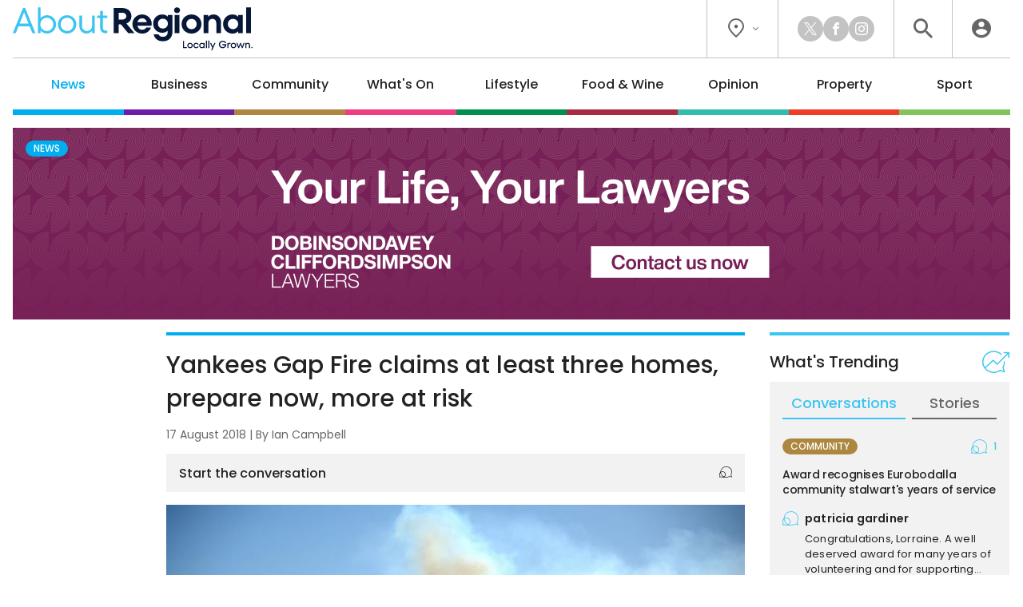

--- FILE ---
content_type: text/html; charset=UTF-8
request_url: https://aboutregional.com.au/yankees-gap-fire-claims-at-least-three-homes-prepare-now-more-at-risk/6870/
body_size: 18161
content:
<!DOCTYPE HTML>
<html lang="en"><head><meta charset="UTF-8"><meta content="width=device-width, initial-scale=1.0" name="viewport"><meta content="Region Group Pty Ltd" name="copyright"><meta content="https://aboutregional.com.au" name="url"><meta content="2025-11-26T19:00:51+00:00" name="generated_at"><meta content="About Regional" name="apple-mobile-web-app-title"><meta content="max-image-preview:large" name="robots"><meta content="Ian Campbell" name="author"><meta content="Yankees Gap Fire claims at least three homes, prepare now, more at risk | About Regional" property="og:title"><meta content="website" property="og:type"><meta content="https://aboutregional.com.au/yankees-gap-fire-claims-at-least-three-homes-prepare-now-more-at-risk/6870/" property="og:url"><meta content="About Regional" property="og:site_name"><meta content="https://aboutregional.com.au/wp-content/uploads/sites/2/2018/08/Bemboka4.jpg" property="og:image"><meta content="1200" property="og:image:width"><meta content="630" property="og:image:height"><meta content="Those living in the midst of the Yankees Gap Road Fire are catching their breath and preparing themselves and the&hellip;" name="description"><meta content="Those living in the midst of the Yankees Gap Road Fire are catching their breath and preparing themselves and the&hellip;" property="og:description"><title>Yankees Gap Fire claims at least three homes, prepare now, more at risk | About Regional</title><link href="/favicon-96x96.png" rel="icon" sizes="96x96" type="image/png"><link href="/favicon.svg" rel="icon" type="image/svg+xml"><link href="/favicon.ico" rel="shortcut icon"><link href="/apple-touch-icon.png" rel="apple-touch-icon" sizes="180x180"><link href="/site.webmanifest" rel="manifest"><meta name='robots' content='max-image-preview:large' />
<script id="wpp-js" src="https://aboutregional.com.au/wp-content/plugins/wordpress-popular-posts/assets/js/wpp.min.js?ver=7.3.6" data-sampling="0" data-sampling-rate="100" data-api-url="https://aboutregional.com.au/wp-json/wordpress-popular-posts" data-post-id="6870" data-token="832c7dbc31" data-lang="0" data-debug="0"></script>
<script>
window._wpemojiSettings = {"baseUrl":"https:\/\/s.w.org\/images\/core\/emoji\/14.0.0\/72x72\/","ext":".png","svgUrl":"https:\/\/s.w.org\/images\/core\/emoji\/14.0.0\/svg\/","svgExt":".svg","source":{"concatemoji":"https:\/\/aboutregional.com.au\/wp-includes\/js\/wp-emoji-release.min.js?ver=6.3"}};
/*! This file is auto-generated */
!function(i,n){var o,s,e;function c(e){try{var t={supportTests:e,timestamp:(new Date).valueOf()};sessionStorage.setItem(o,JSON.stringify(t))}catch(e){}}function p(e,t,n){e.clearRect(0,0,e.canvas.width,e.canvas.height),e.fillText(t,0,0);var t=new Uint32Array(e.getImageData(0,0,e.canvas.width,e.canvas.height).data),r=(e.clearRect(0,0,e.canvas.width,e.canvas.height),e.fillText(n,0,0),new Uint32Array(e.getImageData(0,0,e.canvas.width,e.canvas.height).data));return t.every(function(e,t){return e===r[t]})}function u(e,t,n){switch(t){case"flag":return n(e,"\ud83c\udff3\ufe0f\u200d\u26a7\ufe0f","\ud83c\udff3\ufe0f\u200b\u26a7\ufe0f")?!1:!n(e,"\ud83c\uddfa\ud83c\uddf3","\ud83c\uddfa\u200b\ud83c\uddf3")&&!n(e,"\ud83c\udff4\udb40\udc67\udb40\udc62\udb40\udc65\udb40\udc6e\udb40\udc67\udb40\udc7f","\ud83c\udff4\u200b\udb40\udc67\u200b\udb40\udc62\u200b\udb40\udc65\u200b\udb40\udc6e\u200b\udb40\udc67\u200b\udb40\udc7f");case"emoji":return!n(e,"\ud83e\udef1\ud83c\udffb\u200d\ud83e\udef2\ud83c\udfff","\ud83e\udef1\ud83c\udffb\u200b\ud83e\udef2\ud83c\udfff")}return!1}function f(e,t,n){var r="undefined"!=typeof WorkerGlobalScope&&self instanceof WorkerGlobalScope?new OffscreenCanvas(300,150):i.createElement("canvas"),a=r.getContext("2d",{willReadFrequently:!0}),o=(a.textBaseline="top",a.font="600 32px Arial",{});return e.forEach(function(e){o[e]=t(a,e,n)}),o}function t(e){var t=i.createElement("script");t.src=e,t.defer=!0,i.head.appendChild(t)}"undefined"!=typeof Promise&&(o="wpEmojiSettingsSupports",s=["flag","emoji"],n.supports={everything:!0,everythingExceptFlag:!0},e=new Promise(function(e){i.addEventListener("DOMContentLoaded",e,{once:!0})}),new Promise(function(t){var n=function(){try{var e=JSON.parse(sessionStorage.getItem(o));if("object"==typeof e&&"number"==typeof e.timestamp&&(new Date).valueOf()<e.timestamp+604800&&"object"==typeof e.supportTests)return e.supportTests}catch(e){}return null}();if(!n){if("undefined"!=typeof Worker&&"undefined"!=typeof OffscreenCanvas&&"undefined"!=typeof URL&&URL.createObjectURL&&"undefined"!=typeof Blob)try{var e="postMessage("+f.toString()+"("+[JSON.stringify(s),u.toString(),p.toString()].join(",")+"));",r=new Blob([e],{type:"text/javascript"}),a=new Worker(URL.createObjectURL(r),{name:"wpTestEmojiSupports"});return void(a.onmessage=function(e){c(n=e.data),a.terminate(),t(n)})}catch(e){}c(n=f(s,u,p))}t(n)}).then(function(e){for(var t in e)n.supports[t]=e[t],n.supports.everything=n.supports.everything&&n.supports[t],"flag"!==t&&(n.supports.everythingExceptFlag=n.supports.everythingExceptFlag&&n.supports[t]);n.supports.everythingExceptFlag=n.supports.everythingExceptFlag&&!n.supports.flag,n.DOMReady=!1,n.readyCallback=function(){n.DOMReady=!0}}).then(function(){return e}).then(function(){var e;n.supports.everything||(n.readyCallback(),(e=n.source||{}).concatemoji?t(e.concatemoji):e.wpemoji&&e.twemoji&&(t(e.twemoji),t(e.wpemoji)))}))}((window,document),window._wpemojiSettings);
</script>
<style>
img.wp-smiley,
img.emoji {
	display: inline !important;
	border: none !important;
	box-shadow: none !important;
	height: 1em !important;
	width: 1em !important;
	margin: 0 0.07em !important;
	vertical-align: -0.1em !important;
	background: none !important;
	padding: 0 !important;
}
</style>
	<link rel='stylesheet' id='wp-polls-css' href='https://aboutregional.com.au/wp-content/plugins/wp-polls/polls-css.css?ver=2.77.3' media='all' />
<style id='wp-polls-inline-css'>
.wp-polls .pollbar {
	margin: 1px;
	font-size: 6px;
	line-height: 8px;
	height: 8px;
	background-image: url('https://aboutregional.com.au/wp-content/plugins/wp-polls/images/default/pollbg.gif');
	border: 1px solid #c8c8c8;
}

</style>
<link rel='stylesheet' id='style-css-css' href='https://aboutregional.com.au/wp-content/themes/aboutregional/style.css?ver=ef0d8b046a8cdb75123b0aa4045e1444' media='all' />
<script src='https://aboutregional.com.au/wp-includes/js/jquery/jquery.min.js?ver=3.7.0' id='jquery-core-js'></script>
<script src='https://aboutregional.com.au/wp-includes/js/jquery/jquery-migrate.min.js?ver=3.4.1' id='jquery-migrate-js'></script>
<link rel="https://api.w.org/" href="https://aboutregional.com.au/wp-json/" /><link rel="alternate" type="application/json" href="https://aboutregional.com.au/wp-json/wp/v2/posts/6870" /><link rel="EditURI" type="application/rsd+xml" title="RSD" href="https://aboutregional.com.au/xmlrpc.php?rsd" />
<meta name="generator" content="WordPress 6.3" />
<link rel="canonical" href="https://aboutregional.com.au/yankees-gap-fire-claims-at-least-three-homes-prepare-now-more-at-risk/6870/" />
<link rel='shortlink' href='https://aboutregional.com.au/?p=6870' />
<link rel="alternate" type="application/json+oembed" href="https://aboutregional.com.au/wp-json/oembed/1.0/embed?url=https%3A%2F%2Faboutregional.com.au%2Fyankees-gap-fire-claims-at-least-three-homes-prepare-now-more-at-risk%2F6870%2F" />
<link rel="alternate" type="text/xml+oembed" href="https://aboutregional.com.au/wp-json/oembed/1.0/embed?url=https%3A%2F%2Faboutregional.com.au%2Fyankees-gap-fire-claims-at-least-three-homes-prepare-now-more-at-risk%2F6870%2F&#038;format=xml" />
            <style id="wpp-loading-animation-styles">@-webkit-keyframes bgslide{from{background-position-x:0}to{background-position-x:-200%}}@keyframes bgslide{from{background-position-x:0}to{background-position-x:-200%}}.wpp-widget-block-placeholder,.wpp-shortcode-placeholder{margin:0 auto;width:60px;height:3px;background:#dd3737;background:linear-gradient(90deg,#dd3737 0%,#571313 10%,#dd3737 100%);background-size:200% auto;border-radius:3px;-webkit-animation:bgslide 1s infinite linear;animation:bgslide 1s infinite linear}</style>
            <script>ajaxurl = "https://aboutregional.com.au/wp-admin/admin-ajax.php";window.ajaxtarget = "https://aboutregional.com.au/wp-admin/admin-ajax.php";</script><!-- Google Tag Manager --><script>(function(w,d,s,l,i){w[l]=w[l]||[];w[l].push({"gtm.start":new Date().getTime(),event:"gtm.js"});var f=d.getElementsByTagName(s)[0],j=d.createElement(s),dl=l!="dataLayer"?"&l="+l:"";j.async=true;j.src="https://www.googletagmanager.com/gtm.js?id="+i+dl;f.parentNode.insertBefore(j,f);})(window,document,"script","dataLayer","GTM-5XQQVX8L");window.dataLayer = window.dataLayer || [];window.dataLayer.push({"event":"configuration","view_id":"6870","article_category":"news","view_type":"article","view_canonical":"https:\/\/aboutregional.com.au\/yankees-gap-fire-claims-at-least-three-homes-prepare-now-more-at-risk\/6870\/","article_slug":"yankees-gap-fire-claims-at-least-three-homes-prepare-now-more-at-risk","article_age":2658,"article_seo":false,"view_banner":"275","view_site":"2","ga4_stream":"G-83QDSWF69F","ga4_account":"G-H7CHJ4EEW3"});window.dataLayer.push({"event":"newArticleBoolean","article":6870,"category":"news","age":2658,"newArticle":"False"});</script><!-- End Google Tag Manager --><script async src="https://securepubads.g.doubleclick.net/tag/js/gpt.js"></script><script>window.googletag = window.googletag || {cmd: []}; googletag.cmd.push(function() { googletag.defineSlot("98851964/AR-Wide-Skyscraper", [160, 600], "article-sticky").addService(googletag.pubads()); googletag.defineSlot("98851964/AR-MREC-1", [300, 250], "sidebar-mrec-poll").addService(googletag.pubads()); googletag.defineSlot("98851964/AR-MREC-2", [300, 250], "article-end-mrec").addService(googletag.pubads()); googletag.defineSlot("98851964/AR-Leaderboard-1", [728, 90], "article-end-leaderboard").addService(googletag.pubads()); googletag.pubads().enableLazyLoad({ fetchMarginPercent: 400, renderMarginPercent: 200, mobileScaling: 2.5 }); googletag.pubads().addEventListener("slotOnload", function(event) { document.getElementById(event.slot.getSlotElementId()).classList.add("loaded"); if (document.body.classList.contains("loaded-ads") === false) { document.body.classList.add("loaded-ads"); } }); googletag.enableServices(); });</script></head><body class="main-news post-template-default single single-post postid-6870 single-format-standard"><noscript><iframe height="0" src="https://www.googletagmanager.com/ns.html?id=GTM-5XQQVX8L" style="display:none;visibility:hidden" width="0"></iframe></noscript><header><div class="inner"><div class="top"><div class="logo"><a data-action="click" data-category="header" data-label="logo" href="https://aboutregional.com.au/" title="About Regional Home"><img alt="About Regional" height="80" src="https://aboutregional.com.au/wp-content/themes/aboutregional/images/logo-inline-tag.svg?0ef0a3" width="447"></a></div><div class="icons"><div class="location"><button class="dropdown"><i class="icon-flag"></i><i class="icon-chevron"></i></button><div class="box"><div class="wrapper"><a data-action="click" data-category="header" data-label="location-rc" href="https://region.com.au/" rel="noopener" target="_blank" title="Region Canberra">Region Canberra</a><a data-action="click" data-category="header" data-label="location-ri" href="https://regionillawarra.com.au/" rel="noopener" target="_blank" title="Region Illawarra">Region Illawarra</a><a data-action="click" data-category="header" data-label="location-rr" href="https://regionriverina.com.au/" rel="noopener" target="_blank" title="Region Riverina">Region Riverina</a><hr><a data-action="click" data-category="header" data-label="location-ar" href="https://aboutregional.com.au/" rel="noopener" target="_blank" title="About Regional">About Regional</a><a data-action="click" data-category="header" data-label="location-psn" href="https://psnews.com.au/" rel="noopener" target="_blank" title="PS News">PS News</a><a data-action="click" data-category="header" data-label="location-cyw" href="https://capeyorkweekly.com.au/" rel="noopener" target="_blank" title="Cape York Weekly">Cape York Weekly</a><a data-action="click" data-category="header" data-label="location-cn" href="https://regionmedia.com.cn/" rel="noopener" target="_blank" title="Region 中文版">Region 中文版</a><a data-action="click" data-category="header" data-label="location-tic" href="https://thisiscanberra.com/" rel="noopener" target="_blank" title="This is Canberra">This is Canberra</a></div></div></div><div class="socials"><a class="icon-x" data-action="click" data-category="header" data-label="social-x" href="https://x.com/aboutregional" rel="noopener" target="_blank" title="X"></a><a class="icon-facebook" data-action="click" data-category="header" data-label="social-facebook" href="https://www.facebook.com/AboutRegional" rel="noopener" target="_blank" title="Facebook"></a><a class="icon-instagram" data-action="click" data-category="header" data-label="social-instagram" href="https://www.instagram.com/aboutregional/" rel="noopener" target="_blank" title="Instagram"></a></div><div class="search"><button class="icon-search" title="Search the website"></button><div class="search-box"><form action="/" method="get"><input name="s" placeholder="search" required type="text"><button class="icon-search" type="submit"></button></form></div><div class="search-close"><button class="icon-close" type="submit"></button></div></div><div class="user"><a class="icon-user" data-action="click" data-category="header" data-label="profile-login" href="https://aboutregional.com.au/user/login/?redirect_to=https%3A%2F%2Faboutregional.com.au%2Fyankees-gap-fire-claims-at-least-three-homes-prepare-now-more-at-risk%2F6870%2F" rel="nofollow" title="Login to About Regional"></a></div></div></div><nav><ul><li class="news"><a href="https://aboutregional.com.au/category/news/">News</a><div class="sub-menu"><div class="inner no-gutter"><div class="wrapper"><div class="left"><div class="link"><a class="cat-pill news" href="https://aboutregional.com.au/category/news/">News</a><a class="view-all" href="https://aboutregional.com.au/category/news/">View All</a></div><div class="text"><p>Local news from the Capital region.</p></div><a class="sponsor" href="http://ddcslawyers.com.au/" rel="nofollow noopener sponsored" target="_blank"><img alt src="https://aboutregional.com.au/wp-content/uploads/sites/2/2024/03/ddcs-submenu-logo.png"><p>Your life, your lawyers<br>Contact us now</p></a></div><div class="middle"><div class="title">Explore News</div><ul><li><a href="https://aboutregional.com.au/category/news/courts-crime/">Courts &amp; Crime</a></li><li><a href="https://aboutregional.com.au/category/news/politics/">Politics</a></li><li><a href="https://aboutregional.com.au/category/news/health-education/">Health &amp; Education</a></li></ul></div><div class="right"><div class="title">Latest</div><div class="articles"><div class="article property nav"><div class="preview"><div class="top"><a class="wrap" href="https://aboutregional.com.au/council-gives-conditional-consent-for-6-5m-residential-childcare-development-at-crookwell/492225/"><div><div><img alt="Council gives conditional consent for $6.5m residential, childcare development at Crookwell" height="189" loading="lazy" src="https://aboutregional.com.au/wp-content/uploads/sites/2/2025/11/Screenshot-2025-11-18-at-11.40.34-am-360x189.png" width="360"></div></div></a><div><h2><a href="https://aboutregional.com.au/council-gives-conditional-consent-for-6-5m-residential-childcare-development-at-crookwell/492225/">Council gives conditional consent for $6.5m residential, childcare development at Crookwell</a></h2><span class="author">By <a href="https://aboutregional.com.au/author/csams/">Claire Sams</a></span></div></div></div></div><div class="article news nav"><div class="preview"><div class="top"><a class="wrap" href="https://aboutregional.com.au/firies-on-alert-as-westerly-winds-whip-across-the-region/492456/"><div><div><img alt="Firies on alert as westerly winds whip across the region" height="189" loading="lazy" src="https://aboutregional.com.au/wp-content/uploads/sites/2/2023/05/7991656144_798010052e_b-360x189.jpg" width="360"></div></div></a><div><h2><a href="https://aboutregional.com.au/firies-on-alert-as-westerly-winds-whip-across-the-region/492456/">Firies on alert as westerly winds whip across the region</a></h2><span class="author">By <a href="https://aboutregional.com.au/author/claire_fenwicke/">Claire Fenwicke</a></span></div></div></div></div><div class="article news nav"><div class="preview"><div class="top"><a class="wrap" href="https://aboutregional.com.au/begas-national-circularity-centre-nails-local-brief-using-wallaga-lake-bridge-wood/491844/"><div><div><img alt="Bega's National Circularity Centre nails local brief, using Wallaga Lake Bridge wood" height="189" loading="lazy" src="https://aboutregional.com.au/wp-content/uploads/sites/2/2025/11/222111_Bega_Aerial-scaled-360x189.jpg" width="360"></div></div></a><div><h2><a href="https://aboutregional.com.au/begas-national-circularity-centre-nails-local-brief-using-wallaga-lake-bridge-wood/491844/">Bega's National Circularity Centre nails local brief, using Wallaga Lake Bridge wood</a></h2><span class="author">By <a href="https://aboutregional.com.au/author/marionwilliams/">Marion Williams</a></span></div></div></div></div></div></div></div></div></div></li><li class="business"><a href="https://aboutregional.com.au/category/business/">Business</a><div class="sub-menu"><div class="inner no-gutter"><div class="wrapper"><div class="left"><div class="link"><a class="cat-pill business" href="https://aboutregional.com.au/category/business/">Business</a><a class="view-all" href="https://aboutregional.com.au/category/business/">View All</a></div><div class="text"><p>Business and technology stories from the Capital region.</p></div><a class="sponsor" href="https://steampackethotelnelligen.com.au/" rel="nofollow noopener sponsored" target="_blank"><img alt src="https://aboutregional.com.au/wp-content/uploads/sites/2/2025/05/SPH_Sub-menu-Logo.png"><p>Jump on our free courtesy bus<br>From Broulee to Long Beach<br>(02) 6421 1092</p></a></div><div class="middle"><div class="title">Explore Business</div><ul><li><a href="https://aboutregional.com.au/category/business/local-leaders/">Local Leaders</a></li><li><a href="https://aboutregional.com.au/category/business/tourism/">Tourism</a></li><li><a href="https://aboutregional.com.au/category/business/small-business/">Small Business</a></li></ul></div><div class="right"><div class="title">Latest</div><div class="articles"><div class="article business nav"><div class="preview"><div class="top"><a class="wrap" href="https://aboutregional.com.au/fake-cases-real-consequences-wollongong-lawyer-weighs-in-on-ai-in-the-legal-system/492523/"><div><div><img alt="Fake cases, real consequences: Wollongong lawyer weighs in on AI in the legal system" height="189" loading="lazy" src="https://aboutregional.com.au/wp-content/uploads/sites/2/2025/11/iStock-1354189344-360x189.jpg" width="360"></div></div></a><div><h2><a href="https://aboutregional.com.au/fake-cases-real-consequences-wollongong-lawyer-weighs-in-on-ai-in-the-legal-system/492523/">Fake cases, real consequences: Wollongong lawyer weighs in on AI in the legal system</a></h2><span class="author">By <a href="https://aboutregional.com.au/author/ddavid/">Dione David</a></span></div></div></div></div><div class="article business nav"><div class="preview"><div class="top"><a class="wrap" href="https://aboutregional.com.au/to-spend-or-save-coastal-tourism-a-market-worth-investing-in-says-council/492069/"><div><div><img alt="To spend or save? Coastal tourism a market worth investing in, says council" height="189" loading="lazy" src="https://aboutregional.com.au/wp-content/uploads/sites/2/2025/04/IMG_3436-scaled-360x189.jpg" width="360"></div></div></a><div><h2><a href="https://aboutregional.com.au/to-spend-or-save-coastal-tourism-a-market-worth-investing-in-says-council/492069/">To spend or save? Coastal tourism a market worth investing in, says council</a></h2><span class="author">By <a href="https://aboutregional.com.au/author/csams/">Claire Sams</a></span></div></div></div></div><div class="article community nav"><div class="preview"><div class="top"><a class="wrap" href="https://aboutregional.com.au/why-this-childhood-educator-is-calling-for-more-staff-in-the-southeast/491847/"><div><div><img alt="Why this childhood educator is calling for more staff in the southeast" height="189" loading="lazy" src="https://aboutregional.com.au/wp-content/uploads/sites/2/2025/11/img_9703-e1763676343217-360x189.jpg" width="360"></div></div></a><div><h2><a href="https://aboutregional.com.au/why-this-childhood-educator-is-calling-for-more-staff-in-the-southeast/491847/">Why this childhood educator is calling for more staff in the southeast</a></h2><span class="author">By <a href="https://aboutregional.com.au/author/csams/">Claire Sams</a></span></div></div></div></div></div></div></div></div></div></li><li class="community"><a href="https://aboutregional.com.au/category/community/">Community</a><div class="sub-menu"><div class="inner no-gutter"><div class="wrapper"><div class="left"><div class="link"><a class="cat-pill community" href="https://aboutregional.com.au/category/community/">Community</a><a class="view-all" href="https://aboutregional.com.au/category/community/">View All</a></div><div class="text"><p>The stories behind the people and places that make the Capital region home.</p></div><a class="sponsor" href="https://www.tamankuda.com.au/" rel="nofollow noopener sponsored" target="_blank"><img alt src="https://aboutregional.com.au/wp-content/uploads/sites/2/2025/08/TKC_Category-Banner_Logo.png"><p>Love horses but not ready to go solo? Learn to care for your horse while stepping up your riding skills.</p></a></div><div class="middle"><div class="title">Explore Community</div><ul><li><a href="https://aboutregional.com.au/category/community/people-places/">People &amp; Places</a></li><li><a href="https://aboutregional.com.au/category/community/arts-culture/">Arts &amp; Culture</a></li><li><a href="https://aboutregional.com.au/category/community/history/">History</a></li><li><a href="https://aboutregional.com.au/category/community/obituaries/">Obituaries</a></li><li><a href="https://aboutregional.com.au/category/community/best-in/">Best in Region</a></li></ul></div><div class="right"><div class="title">Latest</div><div class="articles"><div class="article community nav"><div class="preview"><div class="top"><a class="wrap" href="https://aboutregional.com.au/award-recognises-eurobodalla-community-stalwarts-years-of-service/492364/"><div><div><img alt="Award recognises Eurobodalla community stalwart's years of service" height="189" loading="lazy" src="https://aboutregional.com.au/wp-content/uploads/sites/2/2025/11/584960077_1249434363883212_6886595088932301031_n-360x189.jpg" width="360"></div></div></a><div><h2><a href="https://aboutregional.com.au/award-recognises-eurobodalla-community-stalwarts-years-of-service/492364/">Award recognises Eurobodalla community stalwart's years of service</a></h2><span class="author">By <a href="https://aboutregional.com.au/author/csams/">Claire Sams</a></span></div></div></div></div><div class="article news nav"><div class="preview"><div class="top"><a class="wrap" href="https://aboutregional.com.au/begas-national-circularity-centre-nails-local-brief-using-wallaga-lake-bridge-wood/491844/"><div><div><img alt="Bega's National Circularity Centre nails local brief, using Wallaga Lake Bridge wood" height="189" loading="lazy" src="https://aboutregional.com.au/wp-content/uploads/sites/2/2025/11/222111_Bega_Aerial-scaled-360x189.jpg" width="360"></div></div></a><div><h2><a href="https://aboutregional.com.au/begas-national-circularity-centre-nails-local-brief-using-wallaga-lake-bridge-wood/491844/">Bega's National Circularity Centre nails local brief, using Wallaga Lake Bridge wood</a></h2><span class="author">By <a href="https://aboutregional.com.au/author/marionwilliams/">Marion Williams</a></span></div></div></div></div><div class="article community nav"><div class="preview"><div class="top"><a class="wrap" href="https://aboutregional.com.au/bungendores-bestselling-cookbook-author-even-gives-nagi-a-run-for-her-money/492265/"><div><div><img alt="Bungendore’s bestselling cookbook author even gives Nagi a run for her money" height="189" loading="lazy" src="https://aboutregional.com.au/wp-content/uploads/sites/2/2025/11/Mrs-Forster-Rutledge-e1764033727850-360x189.png" width="360"></div></div></a><div><h2><a href="https://aboutregional.com.au/bungendores-bestselling-cookbook-author-even-gives-nagi-a-run-for-her-money/492265/">Bungendore’s bestselling cookbook author even gives Nagi a run for her money</a></h2><span class="author">By <a href="https://aboutregional.com.au/author/tconway/">Tenele Conway</a></span></div></div></div></div></div></div></div></div></div></li><li class="whats-on"><a href="https://aboutregional.com.au/category/whats-on/">What's On</a><div class="sub-menu"><div class="inner no-gutter"><div class="wrapper"><div class="left"><div class="link"><a class="cat-pill whats-on" href="https://aboutregional.com.au/category/whats-on/">What's On</a><a class="view-all" href="https://aboutregional.com.au/category/whats-on/">View All</a></div><div class="text"><p>What’s happening around the Capital region.</p></div><a class="sponsor" href="https://southjerra.com.au/" rel="nofollow noopener sponsored" target="_blank"><img alt src="https://aboutregional.com.au/wp-content/uploads/sites/2/2024/03/vbc-sthjerra-submenu-logo-v2.png"><p>Discover an unmatched lifestyle<br>Land now selling<br>Find out more</p></a></div><div class="middle"><div class="title">Explore What's On</div><ul><li><a href="https://aboutregional.com.au/category/whats-on/events/">Events</a></li><li><a href="https://aboutregional.com.au/category/whats-on/live-music/">Live Music</a></li><li><a href="https://aboutregional.com.au/category/whats-on/family-kids/">Family &amp; Kids</a></li></ul></div><div class="right"><div class="title">Latest</div><div class="articles"><div class="article whats-on nav"><div class="preview"><div class="top"><a class="wrap" href="https://aboutregional.com.au/new-exhibition-brings-australias-greatest-inventions-into-one-room-and-a-few-that-didnt-quite-make-it/492358/"><div><div><img alt="New exhibition brings Australia's greatest inventions into one room (and a few that didn't quite make it)" height="189" loading="lazy" src="https://aboutregional.com.au/wp-content/uploads/sites/2/2025/11/IMG_4581-scaled-360x189.jpg" width="360"></div></div></a><div><h2><a href="https://aboutregional.com.au/new-exhibition-brings-australias-greatest-inventions-into-one-room-and-a-few-that-didnt-quite-make-it/492358/">New exhibition brings Australia's greatest inventions into one room (and a few that didn't quite make it)</a></h2><span class="author">By <a href="https://aboutregional.com.au/author/james_coleman/">James Coleman</a></span></div></div></div></div><div class="article whats-on nav"><div class="preview"><div class="top"><a class="wrap" href="https://aboutregional.com.au/a-blast-from-the-past-for-bowning-youngsters-and-its-just-across-the-road/491989/"><div><div><img alt="A blast from the past for Bowning youngsters ... and it's just across the road" height="189" loading="lazy" src="https://aboutregional.com.au/wp-content/uploads/sites/2/2025/11/IMG_1122-1-scaled-e1763680362786-360x189.jpg" width="360"></div></div></a><div><h2><a href="https://aboutregional.com.au/a-blast-from-the-past-for-bowning-youngsters-and-its-just-across-the-road/491989/">A blast from the past for Bowning youngsters ... and it's just across the road</a></h2><span class="author">By <a href="https://aboutregional.com.au/author/shopman/">Sally Hopman</a></span></div></div></div></div><div class="article community nav"><div class="preview"><div class="top"><a class="wrap" href="https://aboutregional.com.au/young-familys-backyard-idea-grows-into-a-hilltops-christmas-tradition/491917/"><div><div><img alt="Young family’s backyard idea grows into a Hilltops Christmas tradition" height="189" loading="lazy" src="https://aboutregional.com.au/wp-content/uploads/sites/2/2025/11/christmastreefarm_edited-360x189.jpg" width="360"></div></div></a><div><h2><a href="https://aboutregional.com.au/young-familys-backyard-idea-grows-into-a-hilltops-christmas-tradition/491917/">Young family’s backyard idea grows into a Hilltops Christmas tradition</a></h2><span class="author">By <a href="https://aboutregional.com.au/author/emason/">Edwina Mason</a></span></div></div></div></div></div></div></div></div></div></li><li class="lifestyle"><a href="https://aboutregional.com.au/category/lifestyle/">Lifestyle</a><div class="sub-menu"><div class="inner no-gutter"><div class="wrapper"><div class="left"><div class="link"><a class="cat-pill lifestyle" href="https://aboutregional.com.au/category/lifestyle/">Lifestyle</a><a class="view-all" href="https://aboutregional.com.au/category/lifestyle/">View All</a></div><div class="text"><p>The people, places, pets and passions that give our region life.</p></div><a class="sponsor" href="https://www.yarrahyass.com.au/selling-now/?utm_source=region&utm_medium=category&utm_campaign=sellingnow&utm_id=2024&utm_content=banner" rel="nofollow noopener sponsored" target="_blank"><img alt src="https://aboutregional.com.au/wp-content/uploads/sites/2/2025/09/WMD_Category-Banner_Logo.png"><p>A community to live, grow and play.<br>House and land packages selling now</p></a></div><div class="middle"><div class="title">Explore Lifestyle</div><ul><li><a href="https://aboutregional.com.au/category/lifestyle/arts-entertainment/">Arts &amp; Entertainment</a></li><li><a href="https://aboutregional.com.au/category/lifestyle/fitness-wellbeing/">Fitness &amp; Wellbeing</a></li><li><a href="https://aboutregional.com.au/category/lifestyle/home-garden/">Home &amp; Garden</a></li><li><a href="https://aboutregional.com.au/category/lifestyle/travel/">Travel</a></li><li><a href="https://aboutregional.com.au/category/lifestyle/movies/">Movies</a></li><li><a href="https://aboutregional.com.au/category/lifestyle/motoring/">Motoring</a></li><li><a href="https://aboutregional.com.au/category/lifestyle/pets/">Pets</a></li><li><a href="https://aboutregional.com.au/category/lifestyle/outdoors/">Outdoors</a></li></ul></div><div class="right"><div class="title">Latest</div><div class="articles"><div class="article business nav"><div class="preview"><div class="top"><a class="wrap" href="https://aboutregional.com.au/to-spend-or-save-coastal-tourism-a-market-worth-investing-in-says-council/492069/"><div><div><img alt="To spend or save? Coastal tourism a market worth investing in, says council" height="189" loading="lazy" src="https://aboutregional.com.au/wp-content/uploads/sites/2/2025/04/IMG_3436-scaled-360x189.jpg" width="360"></div></div></a><div><h2><a href="https://aboutregional.com.au/to-spend-or-save-coastal-tourism-a-market-worth-investing-in-says-council/492069/">To spend or save? Coastal tourism a market worth investing in, says council</a></h2><span class="author">By <a href="https://aboutregional.com.au/author/csams/">Claire Sams</a></span></div></div></div></div><div class="article whats-on nav"><div class="preview"><div class="top"><a class="wrap" href="https://aboutregional.com.au/new-exhibition-brings-australias-greatest-inventions-into-one-room-and-a-few-that-didnt-quite-make-it/492358/"><div><div><img alt="New exhibition brings Australia's greatest inventions into one room (and a few that didn't quite make it)" height="189" loading="lazy" src="https://aboutregional.com.au/wp-content/uploads/sites/2/2025/11/IMG_4581-scaled-360x189.jpg" width="360"></div></div></a><div><h2><a href="https://aboutregional.com.au/new-exhibition-brings-australias-greatest-inventions-into-one-room-and-a-few-that-didnt-quite-make-it/492358/">New exhibition brings Australia's greatest inventions into one room (and a few that didn't quite make it)</a></h2><span class="author">By <a href="https://aboutregional.com.au/author/james_coleman/">James Coleman</a></span></div></div></div></div><div class="article lifestyle nav"><div class="preview"><div class="top"><a class="wrap" href="https://aboutregional.com.au/the-running-man-is-one-of-the-biggest-bombs-of-the-year/492250/"><div><div><img alt="The Running Man is one of the biggest bombs of the year!" height="189" loading="lazy" src="https://aboutregional.com.au/wp-content/uploads/sites/2/2025/11/MV5BODEyMzM3NWUtYzFjNC00ZWJkLTlhMDYtMDA4ZGNhMWJkZDdiXkEyXkFqcGc@._V1_-360x189.jpg" width="360"></div></div></a><div><h2><a href="https://aboutregional.com.au/the-running-man-is-one-of-the-biggest-bombs-of-the-year/492250/">The Running Man is one of the biggest bombs of the year!</a></h2><span class="author">By <a href="https://aboutregional.com.au/author/jrowley/">Jarryd Rowley</a></span></div></div></div></div></div></div></div></div></div></li><li class="food-wine"><a href="https://aboutregional.com.au/category/food-wine/">Food &amp; Wine</a><div class="sub-menu"><div class="inner no-gutter"><div class="wrapper"><div class="left"><div class="link"><a class="cat-pill food-wine" href="https://aboutregional.com.au/category/food-wine/">Food &amp; Wine</a><a class="view-all" href="https://aboutregional.com.au/category/food-wine/">View All</a></div><div class="text"><p>Where to eat, what to drink in the Capital region.</p></div><a class="sponsor" href="https://allinsure.com.au/products/#farm" rel="nofollow noopener sponsored" target="_blank"><img alt src="https://aboutregional.com.au/wp-content/uploads/sites/2/2025/09/ALN_Category-Banner_Logo.png"><p>Protecting farmers, farm workers, land, livestock and produce<br>Find out more</p></a></div><div class="middle"><div class="title">Explore Food &amp; Wine</div><ul><li><a href="https://aboutregional.com.au/category/food-wine/five-minutes-with/">Five minutes with</a></li><li><a href="https://aboutregional.com.au/category/food-wine/hot-in-the-city/">Hot in the City</a></li><li><a href="https://aboutregional.com.au/category/food-wine/meet-the-makers/">Meet the Makers</a></li></ul></div><div class="right"><div class="title">Latest</div><div class="articles"><div class="article community nav"><div class="preview"><div class="top"><a class="wrap" href="https://aboutregional.com.au/bungendores-bestselling-cookbook-author-even-gives-nagi-a-run-for-her-money/492265/"><div><div><img alt="Bungendore’s bestselling cookbook author even gives Nagi a run for her money" height="189" loading="lazy" src="https://aboutregional.com.au/wp-content/uploads/sites/2/2025/11/Mrs-Forster-Rutledge-e1764033727850-360x189.png" width="360"></div></div></a><div><h2><a href="https://aboutregional.com.au/bungendores-bestselling-cookbook-author-even-gives-nagi-a-run-for-her-money/492265/">Bungendore’s bestselling cookbook author even gives Nagi a run for her money</a></h2><span class="author">By <a href="https://aboutregional.com.au/author/tconway/">Tenele Conway</a></span></div></div></div></div><div class="article food-wine nav"><div class="preview"><div class="top"><a class="wrap" href="https://aboutregional.com.au/zinger-meets-saigon-i-tried-kfcs-zinger-banh-mi-and-heres-the-verdict/492109/"><div><div><img alt="Zinger meets Saigon: I tried KFC’s Zinger Banh Mi and here’s the verdict" height="189" loading="lazy" src="https://aboutregional.com.au/wp-content/uploads/sites/2/2025/11/Region-main-image-360x189.jpg" width="360"></div></div></a><div><h2><a href="https://aboutregional.com.au/zinger-meets-saigon-i-tried-kfcs-zinger-banh-mi-and-heres-the-verdict/492109/">Zinger meets Saigon: I tried KFC’s Zinger Banh Mi and here’s the verdict</a></h2><span class="author">By <a href="https://aboutregional.com.au/author/bwinchester/">Briony Winchester</a></span></div></div></div></div><div class="article food-wine nav"><div class="preview"><div class="top"><a class="wrap" href="https://aboutregional.com.au/hilltops-wines-cement-reputation-with-big-canberra-show-wins/492076/"><div><div><img alt="Hilltops wines cement reputation with big Canberra Show wins" height="189" loading="lazy" src="https://aboutregional.com.au/wp-content/uploads/sites/2/2025/11/hilltopswine-e1763681417987-360x189.jpg" width="360"></div></div></a><div><h2><a href="https://aboutregional.com.au/hilltops-wines-cement-reputation-with-big-canberra-show-wins/492076/">Hilltops wines cement reputation with big Canberra Show wins</a></h2><span class="author">By <a href="https://aboutregional.com.au/author/emason/">Edwina Mason</a></span></div></div></div></div></div></div></div></div></div></li><li class="opinion"><a href="https://aboutregional.com.au/category/opinion/">Opinion</a><div class="sub-menu"><div class="inner no-gutter"><div class="wrapper"><div class="left"><div class="link"><a class="cat-pill opinion" href="https://aboutregional.com.au/category/opinion/">Opinion</a><a class="view-all" href="https://aboutregional.com.au/category/opinion/">View All</a></div><div class="text"><p>Thought-provoking pieces written by regional writers and community leaders.</p></div><a class="sponsor" href="https://www.landmarkbatemansbay.com.au/" rel="nofollow noopener sponsored" target="_blank"><img alt src="https://aboutregional.com.au/wp-content/uploads/sites/2/2025/09/Category-Submenu-Monarch-logo.png"><p>Landmark: 1, 2 & 3 bedroom apartments in Batemans Bay</p></a></div><div class="middle"><div class="title">Explore Opinion</div><ul><li><a href="https://aboutregional.com.au/category/opinion/chris-roe/">Chris Roe</a></li><li><a href="https://aboutregional.com.au/category/opinion/sally-hopman/">Sally Hopman</a></li><li><a href="https://aboutregional.com.au/category/opinion/genevieve-jacobs/">Genevieve Jacobs</a></li><li><a href="https://aboutregional.com.au/category/opinion/kim-treasure/">Kim Treasure</a></li></ul></div><div class="right"><div class="title">Latest</div><div class="articles"><div class="article food-wine nav"><div class="preview"><div class="top"><a class="wrap" href="https://aboutregional.com.au/zinger-meets-saigon-i-tried-kfcs-zinger-banh-mi-and-heres-the-verdict/492109/"><div><div><img alt="Zinger meets Saigon: I tried KFC’s Zinger Banh Mi and here’s the verdict" height="189" loading="lazy" src="https://aboutregional.com.au/wp-content/uploads/sites/2/2025/11/Region-main-image-360x189.jpg" width="360"></div></div></a><div><h2><a href="https://aboutregional.com.au/zinger-meets-saigon-i-tried-kfcs-zinger-banh-mi-and-heres-the-verdict/492109/">Zinger meets Saigon: I tried KFC’s Zinger Banh Mi and here’s the verdict</a></h2><span class="author">By <a href="https://aboutregional.com.au/author/bwinchester/">Briony Winchester</a></span></div></div></div></div><div class="article opinion nav"><div class="preview"><div class="top"><a class="wrap" href="https://aboutregional.com.au/veolia-responds-to-woodlawn-critics-lets-talk-facts-about-energy-recovery/491745/"><div><div><img alt="Veolia responds to Woodlawn critics: Let's talk facts about energy recovery" height="189" loading="lazy" src="https://aboutregional.com.au/wp-content/uploads/sites/2/2025/11/Richard-Kirkman_2025_061A4917-Edit-360x189.jpeg" width="360"></div></div></a><div><h2><a href="https://aboutregional.com.au/veolia-responds-to-woodlawn-critics-lets-talk-facts-about-energy-recovery/491745/">Veolia responds to Woodlawn critics: Let's talk facts about energy recovery</a></h2><span class="author">By <a href="https://aboutregional.com.au/author/rkirkman/">Richard Kirkman</a></span></div></div></div></div><div class="article opinion nav"><div class="preview"><div class="top"><a class="wrap" href="https://aboutregional.com.au/think-your-supers-safe-its-not-the-treasurers-found-another-way-to-get-your-nest-egg/491650/"><div><div><img alt="Think your super's safe? It's not. The Treasurer's found another way to get your nest egg" height="189" loading="lazy" src="https://aboutregional.com.au/wp-content/uploads/sites/2/2025/11/jim-chalmers-gala-dinner--360x189.jpg" width="360"></div></div></a><div><h2><a href="https://aboutregional.com.au/think-your-supers-safe-its-not-the-treasurers-found-another-way-to-get-your-nest-egg/491650/">Think your super's safe? It's not. The Treasurer's found another way to get your nest egg</a></h2><span class="author">By <a href="https://aboutregional.com.au/author/dmurtagh/">David Murtagh</a></span></div></div></div></div></div></div></div></div></div></li><li class="property"><a href="https://aboutregional.com.au/category/property/">Property</a><div class="sub-menu"><div class="inner no-gutter"><div class="wrapper"><div class="left"><div class="link"><a class="cat-pill property" href="https://aboutregional.com.au/category/property/">Property</a><a class="view-all" href="https://aboutregional.com.au/category/property/">View All</a></div><div class="text"><p>Your one-stop destination for the latest regional property and real estate news.</p></div><a class="sponsor" href="https://zango.com.au/sale/" rel="nofollow noopener sponsored" target="_blank"><img alt src="https://aboutregional.com.au/wp-content/uploads/sites/2/2025/07/ZAN_52136_RiotACT_Homepage_Takeover_Logo_200x90px-01-3.png"><p>Ready to hop on your bike and move to Canberra? Let's go find your new place.</p></a></div><div class="middle"><div class="title">Explore Property</div><ul><li><a href="https://aboutregional.com.au/category/property/featured-properties/">Featured Properties</a></li><li><a href="https://aboutregional.com.au/category/property/new-developments/">New Developments</a></li><li><a href="https://aboutregional.com.au/category/property/planning/">Planning</a></li></ul></div><div class="right"><div class="title">Latest</div><div class="articles"><div class="article property nav"><div class="preview"><div class="top"><a class="wrap" href="https://aboutregional.com.au/council-gives-conditional-consent-for-6-5m-residential-childcare-development-at-crookwell/492225/"><div><div><img alt="Council gives conditional consent for $6.5m residential, childcare development at Crookwell" height="189" loading="lazy" src="https://aboutregional.com.au/wp-content/uploads/sites/2/2025/11/Screenshot-2025-11-18-at-11.40.34-am-360x189.png" width="360"></div></div></a><div><h2><a href="https://aboutregional.com.au/council-gives-conditional-consent-for-6-5m-residential-childcare-development-at-crookwell/492225/">Council gives conditional consent for $6.5m residential, childcare development at Crookwell</a></h2><span class="author">By <a href="https://aboutregional.com.au/author/csams/">Claire Sams</a></span></div></div></div></div><div class="article news nav"><div class="preview"><div class="top"><a class="wrap" href="https://aboutregional.com.au/call-to-arms-to-save-prized-community-asset-bombala-infants-school/491994/"><div><div><img alt="Call to arms to save prized community asset — Bombala Infants School" height="189" loading="lazy" src="https://aboutregional.com.au/wp-content/uploads/sites/2/2025/11/Bombala-Infants-school-11-360x189.jpeg" width="360"></div></div></a><div><h2><a href="https://aboutregional.com.au/call-to-arms-to-save-prized-community-asset-bombala-infants-school/491994/">Call to arms to save prized community asset — Bombala Infants School</a></h2><span class="author">By <a href="https://aboutregional.com.au/author/marionwilliams/">Marion Williams</a></span></div></div></div></div><div class="article property nav"><div class="preview"><div class="top"><a class="wrap" href="https://aboutregional.com.au/how-the-rental-affordability-crisis-compares-far-south-coast-riverina-and-shoalhaven/492216/"><div><div><img alt="How the rental affordability crisis compares: Far South Coast, Riverina and Shoalhaven" height="189" loading="lazy" src="https://aboutregional.com.au/wp-content/uploads/sites/2/2024/05/Screen-Shot-2024-05-29-at-1.19.09-pm-360x189.png" width="360"></div></div></a><div><h2><a href="https://aboutregional.com.au/how-the-rental-affordability-crisis-compares-far-south-coast-riverina-and-shoalhaven/492216/">How the rental affordability crisis compares: Far South Coast, Riverina and Shoalhaven</a></h2><span class="author">By <a href="https://aboutregional.com.au/author/marionwilliams/">Marion Williams</a></span></div></div></div></div></div></div></div></div></div></li><li class="sport"><a href="https://aboutregional.com.au/category/sport/">Sport</a><div class="sub-menu"><div class="inner no-gutter"><div class="wrapper"><div class="left"><div class="link"><a class="cat-pill sport" href="https://aboutregional.com.au/category/sport/">Sport</a><a class="view-all" href="https://aboutregional.com.au/category/sport/">View All</a></div><div class="text"><p>Sporting news from around the region.</p></div><a class="sponsor" href="https://southjerra.com.au/" rel="nofollow noopener sponsored" target="_blank"><img alt src="https://aboutregional.com.au/wp-content/uploads/sites/2/2024/03/vbc-sthjerra-submenu-logo-v2.png"><p>Discover an unmatched lifestyle<br>Land now selling<br>Find out more</p></a></div><div class="middle"><div class="title">Explore Sport</div><ul><li><a href="https://aboutregional.com.au/category/sport/rugby-league/">Rugby League</a></li><li><a href="https://aboutregional.com.au/category/sport/rugby-union/">Rugby Union</a></li><li><a href="https://aboutregional.com.au/category/sport/afl/">AFL</a></li><li><a href="https://aboutregional.com.au/category/sport/junior-sport/">Junior Sport</a></li></ul></div><div class="right"><div class="title">Latest</div><div class="articles"><div class="article sport nav"><div class="preview"><div class="top"><a class="wrap" href="https://aboutregional.com.au/wagga-to-host-nrlw-magic-round/491480/"><div><div><img alt="Wagga to host NRLW Magic Round" height="189" loading="lazy" src="https://aboutregional.com.au/wp-content/uploads/sites/2/2023/05/20230429_150015-360x189.jpg" width="360"></div></div></a><div><h2><a href="https://aboutregional.com.au/wagga-to-host-nrlw-magic-round/491480/">Wagga to host NRLW Magic Round</a></h2><span class="author">By <a href="https://aboutregional.com.au/author/jrowley/">Jarryd Rowley</a></span></div></div></div></div><div class="article news nav"><div class="preview"><div class="top"><a class="wrap" href="https://aboutregional.com.au/expanded-sporting-facilities-flagged-for-bungendore-and-it-could-mean-a-new-pool/491081/"><div><div><img alt="Expanded sporting facilities flagged for Bungendore (and it could mean a new pool)" height="189" loading="lazy" src="https://aboutregional.com.au/wp-content/uploads/sites/2/2025/11/women-laughing-at-indoor-swimming-pool-2025-10-15-05-04-13-utc-min-scaled-360x189.jpg" width="360"></div></div></a><div><h2><a href="https://aboutregional.com.au/expanded-sporting-facilities-flagged-for-bungendore-and-it-could-mean-a-new-pool/491081/">Expanded sporting facilities flagged for Bungendore (and it could mean a new pool)</a></h2><span class="author">By <a href="https://aboutregional.com.au/author/csams/">Claire Sams</a></span></div></div></div></div><div class="article sport nav"><div class="preview"><div class="top"><a class="wrap" href="https://aboutregional.com.au/gundagai-coach-lands-role-with-st-george-illawarra/491144/"><div><div><img alt="Gundagai coach lands role with St George Illawarra" height="189" loading="lazy" src="https://aboutregional.com.au/wp-content/uploads/sites/2/2025/11/Aaron-Gorrell-360x189.png" width="360"></div></div></a><div><h2><a href="https://aboutregional.com.au/gundagai-coach-lands-role-with-st-george-illawarra/491144/">Gundagai coach lands role with St George Illawarra</a></h2><span class="author">By <a href="https://aboutregional.com.au/author/tasmith/">Tallon Smith</a></span></div></div></div></div></div></div></div></div></div></li></ul></nav></div></header><script>window.dataLayer.push({"bannerTitle":"275","event":"pageOpens"})</script><div class="inner banner-275" id="banner"><section class="bg-only"><div class="background mobile" style="background-image: url(https://aboutregional.com.au/wp-content/uploads/sites/2/2025/04/DDCS_Category-Banner_Mobile.jpg)"></div><div class="background desktop" style="background-image: url(https://aboutregional.com.au/wp-content/uploads/sites/2/2025/04/DDCS_Category-Banner_Desktop.jpg)"></div><div class="wrapper"><a class="cat-pill news" href="https://aboutregional.com.au/category/news/">News</a></div><a data-action="click" data-category="banner" data-label="275" href="http://ddcslawyers.com.au/" rel="nofollow noopener" target="_blank"></a></section></div><main class="article"><div class="inner columns"><section class="skyscraper"><div class="ad-container" id="article-sticky" style="width:160px;height:600px"><script>googletag.cmd.push(function() { googletag.display('article-sticky') });</script></div></section><section class="content with-left news" itemscope itemtype="http://schema.org/Article"><span class="meta"><span itemprop="publisher" itemscope itemtype="http://schema.org/Organization"><meta content="About Regional" itemprop="name"><meta content="https://aboutregional.com.au" itemprop="url"><span itemprop="logo" itemscope itemtype="http://schema.org/ImageObject"><meta content itemprop="url"></span></span><link href="https://aboutregional.com.au/yankees-gap-fire-claims-at-least-three-homes-prepare-now-more-at-risk/6870/" itemprop="mainEntityOfPage"><span itemprop="dateModified">11 September 2019</span><span itemprop="author" itemscope itemtype="http://schema.org/Person"><meta content="Ian Campbell" itemprop="name"><meta content="https://aboutregional.com.au/wp-content/uploads/avatars/d7895f251695af880ed2191a92b9f84c_1532323215.jpg" itemprop="image"></span><meta content="https://aboutregional.com.au/wp-content/uploads/sites/2/2018/08/Bemboka4.jpg" itemprop="image"></span><div class="print-only print-logo"><img alt="About Regional logo" src="https://aboutregional.com.au/wp-content/themes/aboutregional/images/logo-print.png"></div><h1 itemprop="headline">Yankees Gap Fire claims at least three homes, prepare now, more at risk</h1><div class="attribution"><span itemprop="datePublished">17 August 2018</span> | By <a href="https://aboutregional.com.au/author/ian-campbell/">Ian Campbell</a></div><a class="add-comments" href="https://aboutregional.com.au/yankees-gap-fire-claims-at-least-three-homes-prepare-now-more-at-risk/6870/#your-opinion"><div>Start the conversation</div><div><i class="icon-comments"></i></div></a><div class="article-content" itemprop="articleBody"><div id="attachment_6871" style="width: 810px" class="wp-caption aligncenter"><img aria-describedby="caption-attachment-6871" decoding="async" loading="lazy" class=" wp-image-6871" src="https://aboutregional.com.au/wp-content/uploads/sites/2/2018/08/Bemboka4.jpg" alt="The Yankee Gap Road Fire, captured by Rachel Helmreich." width="810" height="533" srcset="https://aboutregional.com.au/wp-content/uploads/sites/2/2018/08/Bemboka4.jpg 717w, https://aboutregional.com.au/wp-content/uploads/sites/2/2018/08/Bemboka4-300x197.jpg 300w" sizes="(max-width: 810px) 100vw, 810px" /><p id="caption-attachment-6871" class="wp-caption-text">The Yankees Gap Road Fire, captured by Rachel Helmreich.</p></div>
<p>Those living in the midst of the Yankees Gap Road Fire are catching their breath and preparing themselves and the communities around them for the days ahead.</p>
<p>Following Wednesday&#8217;s flash point, firefighters have spent the hours since conducting back burning operations to slow the spread of the 3000-hectare fire.</p>
<p>Three homes and five outbuildings have been destroyed by the flames which many think sprung from routine winter burning on a private property. RFS impact assessors are still in the field with fears the number of homes destroyed could rise.</p>
<p>The fire in South East Forest National Park straddles country laneways on the northern side of the Snowy Mountains Highway from Bemboka to Numbugga, with residents towards Brogo ready and keeping watch.</p>
<p>Marty Webster from Bega Valley Rural Fire Service says this weekend&#8217;s weather presents the next challenge.</p>
<p>&#8220;We are gearing up for a weekend where the weather will deteriorate and have been strengthening containment lines,&#8221; he says.</p>
<div class="facebook-video" data-src="https://www.facebook.com/AboutRegional/videos/305192676899683/" data-height="281" data-width="500">
<div id="fb-root"></div>
<p><script async="1" defer="1" crossorigin="anonymous" src="https://connect.facebook.net/en_GB/sdk.js#xfbml=1&amp;version=v10.0" nonce="mAA45pJy"></script></p>
<div class="fb-video" data-href="https://www.facebook.com/AboutRegional/videos/305192676899683/" data-src-height="281" data-src-width="500">
<blockquote cite="https://www.facebook.com/AboutRegional/videos/305192676899683/" class="fb-xfbml-parse-ignore"><p><a href="https://www.facebook.com/AboutRegional/videos/305192676899683/"></a></p>
<p>From Bemboka west to Numbugga, chatting to Fiona Scott and Reece Scott-Kite about their 24 hours in the shadow of the Yankees Gap Road Fire, it got too close to them last nightMore to come.Ian</p>
<p>Posted by <a href="https://www.facebook.com/562290650592417">About Regional</a> on Wednesday, August 15, 2018</p></blockquote>
</div>
</div>
<p>Speaking to About Regional, Fiona Scott says Wednesday&#8217;s conditions were terrifying.</p>
<p>&#8220;The smoke was so think and we had embers flying and the wind was unbelievable,&#8221; she says.</p>
<p>&#8220;Thankfully we had our fire plan enacted, we had our gutters filled and sprinklers going, the gas bottles moved away from the house, and the cars packed and ready to go.</p>
<p>&#8220;We live in a timber home in the bush, I don&#8217;t expect anyone to save it,&#8221; Fiona says.</p>
<p>When they did decide to leave Scotland Yard Road on Wednesday night, it was too late. Police who arrived just as they were leaving advised them to stay and seek shelter.</p>
<p>&#8220;How we did not go up I have no idea,&#8221; Fiona says.</p>
<p>The paddocks to the west and south of the Scott&#8217;s home are black, the bush to the west and north is still on fire, topping up the water tanks for the days ahead is high on the families to do list.</p>
<p>Next door at number 85, Lyall and Sharon Zweck are also counting their blessing but by no means feel like this ordeal is over.</p>
<p>&#8220;The message is do it [preparations] now you always leave it till you see the smoke, clean your gutters now don&#8217;t wait for summer,&#8221; he advises.</p>
<p>Lyall is grateful for the support of comrades from Numbugga Rural Fire Service and Bermagui Fire &amp; Rescue NSW who helped defend his home, he says fires in the Brogo area a few years ago were a wake-up call for his family.</p>
<p>&#8220;We could see the smoke from there and that really made us think we need to have a fire plan,&#8221; he says.</p>
<p>&#8220;It kicked me into going out and buying a firefighting unit to help protect our place and be ready, to clean our gutters and have short grass around the house.&#8221;</p>
<div class="facebook-video" data-src="https://www.facebook.com/AboutRegional/videos/1785731354844280/" data-height="281" data-width="500">
<div id="fb-root"></div>
<p><script async="1" defer="1" crossorigin="anonymous" src="https://connect.facebook.net/en_GB/sdk.js#xfbml=1&amp;version=v10.0" nonce="4pnIvu6J"></script></p>
<div class="fb-video" data-href="https://www.facebook.com/AboutRegional/videos/1785731354844280/" data-src-height="281" data-src-width="500">
<blockquote cite="https://www.facebook.com/AboutRegional/videos/1785731354844280/" class="fb-xfbml-parse-ignore"><p><a href="https://www.facebook.com/AboutRegional/videos/1785731354844280/"></a></p>
<p>Lyall Zweck battled the Yankees Gap Road FIre until late last night at his place at Numbugga, he wants other communities to hear his advice.More to come.Ian</p>
<p>Posted by <a href="https://www.facebook.com/562290650592417">About Regional</a> on Wednesday, August 15, 2018</p></blockquote>
</div>
</div>
<p>The fire is still considered as &#8216;out of control&#8217; with the NSW Government releasing additional funding for firefighting resources in the Bega Valley and Eurobodalla ahead of northwest to westerly winds forecast from Friday afternoon and across Saturday and Sunday.</p>
<p>On top of a near zero chance of rain, winds will pitch at between 15 and 50km/hr in the days ahead; at their peak on Wednesday, winds hit 80km/hr in Bega with reports of gusts of up to 140km/hr closer to the fire ground.</p>
<p>Looking for a &#8216;bright side&#8217; to his frightening experience of the last 48 hours, Lyall says, &#8220;at least I now have a fire break around my home headed into summer.&#8221;</p>
<p>&#8220;And I&#8217;ll be able to get in and attack the blackberries in the gully.&#8221;</p>
<p>The season ahead looms large considering the fires of autumn that destroyed 65 homes at Tathra and surrounds and the fires of now &#8211; late winter, six weeks short of the traditional fire season in South East NSW.</p>
<p>Helmut Eder who lives off Moons Road at the foot of the Yankees Gap Road Fire has built a home he is about to move into designed to cope with the climate he fears is the future.</p>
<p>&#8220;Everything is so dry at the moment and it doesn&#8217;t take a lot of wind to fan things up, its tough,&#8221; he says.</p>
<p>&#8220;People need to think ahead and actually prepare and ask &#8211; what would I do?</p>
<p>A sprinkler system, window shutters, and a &#8216;bunker&#8217; are all part of Helmut&#8217;s new house design &#8211; he&#8217;s not far off moving in.</p>
<p>&#8220;Why are we still debating climate change?&#8221; Helmut asks.</p>
<p>&#8220;Here it is right here in Bemboka.&#8221;</p>
<div class="facebook-video" data-src="https://www.facebook.com/AboutRegional/videos/276339149832438/" data-height="281" data-width="500">
<div id="fb-root"></div>
<p><script async="1" defer="1" crossorigin="anonymous" src="https://connect.facebook.net/en_GB/sdk.js#xfbml=1&amp;version=v10.0" nonce="kaWzBR8N"></script></p>
<div class="fb-video" data-href="https://www.facebook.com/AboutRegional/videos/276339149832438/" data-src-height="281" data-src-width="500">
<blockquote cite="https://www.facebook.com/AboutRegional/videos/276339149832438/" class="fb-xfbml-parse-ignore"><p><a href="https://www.facebook.com/AboutRegional/videos/276339149832438/"></a></p>
<p>The Yankees Gap Road Fire is at Helmut Eder&#039;s back door, he shares his story so far. More to come.Ian</p>
<p>Posted by <a href="https://www.facebook.com/562290650592417">About Regional</a> on Wednesday, August 15, 2018</p></blockquote>
</div>
</div>
<p>Burnt leaves from Wednesday afternoon&#8217;s flash point were reported falling from the sky as far away as Tanja, almost 60 km away.</p>
<p>&#8220;The wind was faster than my camera shutter,&#8221; says Bemboka&#8217;s Rachel Helmreich.</p>
<p>&#8220;It&#8217;s scary and kind of beautiful, it&#8217;s paradoxical.</p>
<p>&#8220;Bushfires are the most scary thing and I admire the firefighters out there putting their lives on the line.&#8221;</p>
<div class="facebook-video" data-src="https://www.facebook.com/AboutRegional/videos/727135097631348/" data-height="281" data-width="500">
<div id="fb-root"></div>
<p><script async="1" defer="1" crossorigin="anonymous" src="https://connect.facebook.net/en_GB/sdk.js#xfbml=1&amp;version=v10.0" nonce="MGQu5B6C"></script></p>
<div class="fb-video" data-href="https://www.facebook.com/AboutRegional/videos/727135097631348/" data-src-height="281" data-src-width="500">
<blockquote cite="https://www.facebook.com/AboutRegional/videos/727135097631348/" class="fb-xfbml-parse-ignore"><p><a href="https://www.facebook.com/AboutRegional/videos/727135097631348/"></a></p>
<p>Chatting to Rachel Helmreich at Bemboka about her experience so far with the Yankees Gap Road Fire. More to come.Ian</p>
<p>Posted by <a href="https://www.facebook.com/562290650592417">About Regional</a> on Wednesday, August 15, 2018</p></blockquote>
</div>
</div>
<p>As a new day unfolds, three families are without their home and many more are in harm&#8217;s way, there is talk of a community meeting to brief residents but in the meantime, the latest news and advice is available via the <a href="https://www.rfs.nsw.gov.au/">NSW Rural Fire Service website</a>.</p>
<p>More to come.</p>
<div class="shortcode-newsletter daily"><form><input name="SOURCE" type="hidden" value="article-daily"><input name="daily" type="hidden" value="1"><h2>Free, trusted local news delivered direct to your inbox.</h2><div class="text">Keep up-to-date with what's happening around the Capital region by signing up for our free daily newsletter.</div><div class="form-group"><input name="EMAIL" placeholder="Enter your email address" required type="email"><input type="submit" value="Sign Up"><div class="spinner"><img alt="Loading" loading="lazy" src="https://aboutregional.com.au/wp-content/themes/aboutregional/images/loading.svg?0ef0a3"></div></div><div class="response"></div><div class="terms">By submitting your email address you are agreeing to Region Group's <a href="/terms-and-conditions">terms and conditions and privacy policy</a>.</div></form></div>
</div><div class="share"><div>Share this article</div><div class="icons"><a href="/cdn-cgi/l/email-protection#[base64]" rel="noopener" target="_blank"><i class="icon-circle-email"></i></a><a href="https://www.facebook.com/sharer/sharer.php?u=https%3A%2F%2Faboutregional.com.au%2Fyankees-gap-fire-claims-at-least-three-homes-prepare-now-more-at-risk%2F6870%2F" rel="noopener" target="_blank"><i class="icon-circle-facebook"></i></a><a href="https://www.linkedin.com/shareArticle?mini=true&url=https%3A%2F%2Faboutregional.com.au%2Fyankees-gap-fire-claims-at-least-three-homes-prepare-now-more-at-risk%2F6870%2F" rel="noopener" target="_blank"><i class="icon-circle-linkedin"></i></a><a href="https://x.com/intent/post?text=https%3A%2F%2Faboutregional.com.au%2Fyankees-gap-fire-claims-at-least-three-homes-prepare-now-more-at-risk%2F6870%2F" rel="noopener" target="_blank"><i class="icon-circle-x"></i></a></div></div><div class="ad responsive max"><div class="mrec"><div class="ad-container" id="article-end-mrec" style="width:300px;height:250px"><script data-cfasync="false" src="/cdn-cgi/scripts/5c5dd728/cloudflare-static/email-decode.min.js"></script><script>googletag.cmd.push(function() { googletag.display('article-end-mrec') });</script></div></div><div class="leaderboard"><div class="ad-container" id="article-end-leaderboard" style="width:728px;height:90px"><script>googletag.cmd.push(function() { googletag.display('article-end-leaderboard') });</script></div></div></div><div class="conversation"><div class="heading"><h2>Start the conversation</h2><span><i class="icon-comments"></i></span></div><div class="comment-form" id="your-opinion"><div class="login-comment">Please <a class="login" href="https://aboutregional.com.au/user/login/?redirect_to=https%3A%2F%2Faboutregional.com.au%2Fyankees-gap-fire-claims-at-least-three-homes-prepare-now-more-at-risk%2F6870%2F" rel="nofollow">log in</a> or <a class="register" href="https://aboutregional.com.au/user/register/?redirect_to=https://aboutregional.com.au/yankees-gap-fire-claims-at-least-three-homes-prepare-now-more-at-risk/6870/" rel="nofollow">register</a> to comment.</div><div id="respond"><form action="https://aboutregional.com.au/wp-comments-post.php" class="no-login" method="post" name="comment_post"><input type='hidden' name='comment_post_ID' value='6870' id='comment_post_ID' />
<input type='hidden' name='comment_parent' id='comment_parent' value='0' />
<button id="cancel-comment-reply-link"><i class="icon-close"></i></button><textarea class="reply-text" name="comment" placeholder="Max. 300 words" rows="1"></textarea><button id="comment-submit" type="submit"><span>Submit</span></button><div class="login-reply">Please <a class="login" href="https://aboutregional.com.au/user/login/?redirect_to=https%3A%2F%2Faboutregional.com.au%2Fyankees-gap-fire-claims-at-least-three-homes-prepare-now-more-at-risk%2F6870%2F" rel="nofollow">log in</a> or <a class="register" href="https://aboutregional.com.au/user/register/?redirect_to=https://aboutregional.com.au/yankees-gap-fire-claims-at-least-three-homes-prepare-now-more-at-risk/6870/" rel="nofollow">register</a> to comment.</div></form></div></div></div></section><section class="sidebar"><div class="widget-trending"><div class="heading"><h2>What's Trending</h2><i class="icon-trending"></i></div><div class="content"><div class="nav"><button class="active">Conversations</button><button>Stories</button></div><div class="tabs"><div class="pane active"><div class="item"><div class="top"><a class="cat-pill community" href="https://aboutregional.com.au/category/community/">Community</a><a class="count" href="https://aboutregional.com.au/award-recognises-eurobodalla-community-stalwarts-years-of-service/492364/#comments"><span class="icon-comments"></span>1</a></div><h3><a href="https://aboutregional.com.au/award-recognises-eurobodalla-community-stalwarts-years-of-service/492364/">Award recognises Eurobodalla community stalwart's years of service</a></h3><div class="comment"><div class="heading"><span class="name"><a href="https://aboutregional.com.au/award-recognises-eurobodalla-community-stalwarts-years-of-service/492364/#comment-34889">patricia gardiner</a></span></div><p>Congratulations, Lorraine. A well deserved award for many years of volunteering and for supporting&hellip; <a href="https://aboutregional.com.au/award-recognises-eurobodalla-community-stalwarts-years-of-service/492364/#comment-34889">View</a></p></div><a class="join" href="https://aboutregional.com.au/award-recognises-eurobodalla-community-stalwarts-years-of-service/492364/#comments"><i class="icon-comments"></i>Join the conversation</a></div><div class="item"><div class="top"><a class="cat-pill business" href="https://aboutregional.com.au/category/business/">Business</a><a class="count" href="https://aboutregional.com.au/fake-cases-real-consequences-wollongong-lawyer-weighs-in-on-ai-in-the-legal-system/492523/#comments"><span class="icon-comments"></span>1</a></div><h3><a href="https://aboutregional.com.au/fake-cases-real-consequences-wollongong-lawyer-weighs-in-on-ai-in-the-legal-system/492523/">Fake cases, real consequences: Wollongong lawyer weighs in on AI in the legal system</a></h3><div class="comment"><div class="heading"><span class="name"><a href="https://aboutregional.com.au/fake-cases-real-consequences-wollongong-lawyer-weighs-in-on-ai-in-the-legal-system/492523/#comment-34888">cannedbeeria</a></span></div><p>Graham Lancaster explains it fully and 100% accurately. AI is (well, should be!) a source of major&hellip; <a href="https://aboutregional.com.au/fake-cases-real-consequences-wollongong-lawyer-weighs-in-on-ai-in-the-legal-system/492523/#comment-34888">View</a></p></div><a class="join" href="https://aboutregional.com.au/fake-cases-real-consequences-wollongong-lawyer-weighs-in-on-ai-in-the-legal-system/492523/#comments"><i class="icon-comments"></i>Join the conversation</a></div><div class="item"><div class="top"><a class="cat-pill news" href="https://aboutregional.com.au/category/news/">News</a><a class="count" href="https://aboutregional.com.au/massive-blowout-to-cost-of-the-boms-bungled-new-website-sparks-outrage/492231/#comments"><span class="icon-comments"></span>5</a></div><h3><a href="https://aboutregional.com.au/massive-blowout-to-cost-of-the-boms-bungled-new-website-sparks-outrage/492231/">Massive blowout to cost of the BoM's bungled new website sparks outrage</a></h3><div class="comment"><div class="heading"><span class="name"><a href="https://aboutregional.com.au/massive-blowout-to-cost-of-the-boms-bungled-new-website-sparks-outrage/492231/#comment-34887">patricia gardiner</a></span></div><p>Mr Littleproud might like to redirect his ire at the Turnbull government who funded and approved the&hellip; <a href="https://aboutregional.com.au/massive-blowout-to-cost-of-the-boms-bungled-new-website-sparks-outrage/492231/#comment-34887">View</a></p></div><div class="comment"><div class="heading"><span class="name"><a href="https://aboutregional.com.au/massive-blowout-to-cost-of-the-boms-bungled-new-website-sparks-outrage/492231/#comment-1273412544545241">Leanne Burton</a></span></div><p>Do all government contracts come with an open ended budget? What a waste of money! I have seen this&hellip; <a href="https://aboutregional.com.au/massive-blowout-to-cost-of-the-boms-bungled-new-website-sparks-outrage/492231/#comment-1273412544545241">View</a></p></div><div class="comment"><div class="heading"><span class="name"><a href="https://aboutregional.com.au/massive-blowout-to-cost-of-the-boms-bungled-new-website-sparks-outrage/492231/#comment-1554361029330196">Paula Trezise</a></span></div><p>Criminal investigation needs to happen immediately, independent auditing of GovCo books and&hellip; <a href="https://aboutregional.com.au/massive-blowout-to-cost-of-the-boms-bungled-new-website-sparks-outrage/492231/#comment-1554361029330196">View</a></p></div><a class="join" href="https://aboutregional.com.au/massive-blowout-to-cost-of-the-boms-bungled-new-website-sparks-outrage/492231/#comments"><i class="icon-comments"></i>Join the conversation</a></div><div class="item"><div class="top"><a class="cat-pill news" href="https://aboutregional.com.au/category/news/">News</a><a class="count" href="https://aboutregional.com.au/begas-national-circularity-centre-nails-local-brief-using-wallaga-lake-bridge-wood/491844/#comments"><span class="icon-comments"></span>1</a></div><h3><a href="https://aboutregional.com.au/begas-national-circularity-centre-nails-local-brief-using-wallaga-lake-bridge-wood/491844/">Bega's National Circularity Centre nails local brief, using Wallaga Lake Bridge wood</a></h3><div class="comment"><div class="heading"><span class="name"><a href="https://aboutregional.com.au/begas-national-circularity-centre-nails-local-brief-using-wallaga-lake-bridge-wood/491844/#comment-34886">Insignificant Robbie</a></span></div><p>How much is this costing? Who is paying? What are the outputs? Or just taxpayer funded virtue&hellip; <a href="https://aboutregional.com.au/begas-national-circularity-centre-nails-local-brief-using-wallaga-lake-bridge-wood/491844/#comment-34886">View</a></p></div><a class="join" href="https://aboutregional.com.au/begas-national-circularity-centre-nails-local-brief-using-wallaga-lake-bridge-wood/491844/#comments"><i class="icon-comments"></i>Join the conversation</a></div></div><div class="pane"><div class="item"><div class="tag"><a class="cat-pill news" href="https://aboutregional.com.au/category/news/">News</a></div><h3><a href="https://aboutregional.com.au/goulburns-main-street-under-water-in-new-era-of-flood-planning/491951/">Goulburn’s main street under water in new era of flood planning</a></h3><div class="author">By <a href="https://aboutregional.com.au/author/johnthistleton/">John Thistleton</a></div><a class="count" href="https://aboutregional.com.au/goulburns-main-street-under-water-in-new-era-of-flood-planning/491951/#comments"><i class="icon-comments"></i>2</a></div><div class="item"><div class="tag"><a class="cat-pill news" href="https://aboutregional.com.au/category/news/">News</a></div><h3><a href="https://aboutregional.com.au/vicious-violent-attack-five-charged-with-murder-in-bega-refused-bail/492117/">'Vicious, violent attack': Five charged with murder in Bega refused bail</a></h3><div class="author">By <a href="https://aboutregional.com.au/author/amcknight/">Albert McKnight</a> and <a href="https://aboutregional.com.au/author/csams/">Claire Sams</a></div></div><div class="item"><div class="tag"><a class="cat-pill community" href="https://aboutregional.com.au/category/community/">Community</a></div><h3><a href="https://aboutregional.com.au/young-familys-backyard-idea-grows-into-a-hilltops-christmas-tradition/491917/">Young family’s backyard idea grows into a Hilltops Christmas tradition</a></h3><div class="author">By <a href="https://aboutregional.com.au/author/emason/">Edwina Mason</a></div><a class="count" href="https://aboutregional.com.au/young-familys-backyard-idea-grows-into-a-hilltops-christmas-tradition/491917/#your-opinion"><i class="icon-comments"></i>Start the conversation</a></div><div class="item"><div class="tag"><a class="cat-pill community" href="https://aboutregional.com.au/category/community/">Community</a></div><h3><a href="https://aboutregional.com.au/from-cowcumbla-to-westminster-the-extraordinary-life-of-patricia-richards/491726/">From Cowcumbla to Westminster: The extraordinary life of Patricia Richards</a></h3><div class="author">By <a href="https://aboutregional.com.au/author/emason/">Edwina Mason</a></div><a class="count" href="https://aboutregional.com.au/from-cowcumbla-to-westminster-the-extraordinary-life-of-patricia-richards/491726/#your-opinion"><i class="icon-comments"></i>Start the conversation</a></div><div class="item"><div class="tag"><a class="cat-pill news" href="https://aboutregional.com.au/category/news/">News</a></div><h3><a href="https://aboutregional.com.au/four-arrested-after-alleged-fatal-stabbing-in-bega-park/491960/">UPDATED: ‘Significant step forward’ as four arrested over alleged stabbing</a></h3><div class="author">By <a href="https://aboutregional.com.au/author/csams/">Claire Sams</a></div><a class="count" href="https://aboutregional.com.au/four-arrested-after-alleged-fatal-stabbing-in-bega-park/491960/#your-opinion"><i class="icon-comments"></i>Start the conversation</a></div><div class="item"><div class="tag"><a class="cat-pill news" href="https://aboutregional.com.au/category/news/">News</a></div><h3><a href="https://aboutregional.com.au/begas-national-circularity-centre-nails-local-brief-using-wallaga-lake-bridge-wood/491844/">Bega's National Circularity Centre nails local brief, using Wallaga Lake Bridge wood</a></h3><div class="author">By <a href="https://aboutregional.com.au/author/marionwilliams/">Marion Williams</a></div><a class="count" href="https://aboutregional.com.au/begas-national-circularity-centre-nails-local-brief-using-wallaga-lake-bridge-wood/491844/#comments"><i class="icon-comments"></i>1</a></div></div></div></div></div><div class="widget-zango"><div class="heading"><h2>Featured Properties</h2><a href="https://zango.com.au/" rel="noopener" target="_blank" title="Zango"><img alt="Zango Logo" height="107" loading="lazy" src="https://aboutregional.com.au/wp-content/themes/aboutregional/images/logo-zango.svg" width="300"></a></div><div class="content"><div class="tabs"><div class="pane active"><iframe height="250" loading="lazy" src="/widget/zango.php?type=sale" title="Zango Sales" width="300"></iframe></div></div></div></div><div class="mrec"><div class="ad-container" id="sidebar-mrec-poll" style="width:300px;height:250px"><script>googletag.cmd.push(function() { googletag.display('sidebar-mrec-poll') });</script></div></div><div class="widget-directory"><div class="heading"><h2>Featured Businesses</h2><i class="icon-location"></i></div><div class="content"><div class="swiper"><div class="swiper-wrapper"><div class="swiper-slide"><h3>Mortgage Brokers</h3><a class="logo" data-action="click" data-category="featured-business" data-label="2" data-value="1" href="https://aboutregional.com.au/business/clarity-home-loans/"><img alt="Clarity Home Loans" loading="lazy" src="https://aboutregional.com.au/wp-content/uploads/sites/2/2018/07/clarity-homes-loans-logo-b.jpg"></a><a class="name" data-action="click" data-category="featured-business" data-label="2" data-value="1" href="https://aboutregional.com.au/business/clarity-home-loans/">Clarity Home Loans</a><p>A passionate team of Canberrans helping other Canberrans secure their home loans. No frills, no commissions, no brainer.</p><div class="more"><a data-action="click" data-category="featured-business" data-label="2" data-value="1" href="https://aboutregional.com.au/business/clarity-home-loans/">Find out more</a></div></div><div class="swiper-slide"><h3>Construction Companies</h3><a class="logo" data-action="click" data-category="featured-business" data-label="46" data-value="1" href="https://aboutregional.com.au/business/monarch-building-solutions/"><img alt="Monarch Building Solutions" loading="lazy" src="https://aboutregional.com.au/wp-content/uploads/sites/2/2025/09/Monarch-wide-logo-450px-1.png"></a><a class="name" data-action="click" data-category="featured-business" data-label="46" data-value="1" href="https://aboutregional.com.au/business/monarch-building-solutions/">Monarch Building Solutions</a><p>Delivering exceptional projects across a diverse portfolio.</p><div class="more"><a data-action="click" data-category="featured-business" data-label="46" data-value="1" href="https://aboutregional.com.au/business/monarch-building-solutions/">Find out more</a></div></div><div class="swiper-slide"><h3>Equestrian Schools</h3><a class="logo" data-action="click" data-category="featured-business" data-label="45" data-value="1" href="https://aboutregional.com.au/business/taman-kuda-club/"><img alt="Taman Kuda Club" loading="lazy" src="https://aboutregional.com.au/wp-content/uploads/sites/2/2025/08/TKC_Category-Banner_Logo.png"></a><a class="name" data-action="click" data-category="featured-business" data-label="45" data-value="1" href="https://aboutregional.com.au/business/taman-kuda-club/">Taman Kuda Club</a><p>Discover a one-of-a-kind equestrian club, where lifelong friendships are formed and agistment care is truly exceptional.</p><div class="more"><a data-action="click" data-category="featured-business" data-label="45" data-value="1" href="https://aboutregional.com.au/business/taman-kuda-club/">Find out more</a></div></div><div class="swiper-slide"><h3>Pubs</h3><a class="logo" data-action="click" data-category="featured-business" data-label="31" data-value="1" href="https://aboutregional.com.au/business/steampacket-hotel/"><img alt="Steampacket Hotel" loading="lazy" src="https://aboutregional.com.au/wp-content/uploads/sites/2/2025/03/sph-logo.png"></a><a class="name" data-action="click" data-category="featured-business" data-label="31" data-value="1" href="https://aboutregional.com.au/business/steampacket-hotel/">Steampacket Hotel</a><p>Your local for mouthwatering food, and an unbeatable atmosphere.</p><div class="more"><a data-action="click" data-category="featured-business" data-label="31" data-value="1" href="https://aboutregional.com.au/business/steampacket-hotel/">Find out more</a></div></div></div><div class="swiper-pagination"></div></div><a class="more" data-action="click" data-category="featured-business" data-label="category" data-value="1" href="https://aboutregional.com.au/category/community/best-in/"><span>View the best of region</span><i class="icon-arrow"></i></a></div></div></section></div></main><footer class="main"><div class="inner"><div class="top"><div class="logo"><a href="https://aboutregional.com.au/" title="About Regional Home"><img alt="About Regional" height="80" loading="lazy" src="https://aboutregional.com.au/wp-content/themes/aboutregional/images/logo-inline-tag-white.svg?0ef0a3" width="447"></a></div><div class="socials"><a class="icon-x" href="https://x.com/aboutregional" rel="noopener" target="_blank" title="X"></a><a class="icon-facebook" href="https://www.facebook.com/AboutRegional" rel="noopener" target="_blank" title="Facebook"></a><a class="icon-instagram" href="https://www.instagram.com/aboutregional/" rel="noopener" target="_blank" title="Instagram"></a></div></div><div class="content"><div class="newsletter"><h2>Never miss the local content that matters.</h2><p>Love your local news? Never miss a thing by signing up for our free daily digest or weekly wrap. Delivered direct to your inbox, it will keep you in the know.</p><form><input name="SOURCE" type="hidden" value="site-footer"><div class="form-checkbox"><label><span>Daily Digest</span><input checked name="daily" type="checkbox" value="1"></label><label><span>Weekly Wrap</span><input name="weekly" type="checkbox" value="1"></label></div><div class="form-group"><input name="EMAIL" placeholder="email address" required type="email"><input type="submit" value="subscribe"><div class="spinner"><img alt="Loading" loading="lazy" src="https://aboutregional.com.au/wp-content/themes/aboutregional/images/loading.svg?0ef0a3"></div></div></form><div class="response"></div></div><div class="links pages"><ul><li><a href="https://region.com.au/corporate/">About Us</a></li><li><a href="/faq/">FAQ</a></li><li><a href="/terms-and-conditions/">Terms and Conditions</a></li><li><a href="/contact/">Contact Us</a></li><li><a href="/privacy/">Privacy</a></li><li><a href="/editorial-standards/">Editorial Standards</a></li></ul></div></div><div class="menu"><div class="desktop"><ul><li><a href="https://aboutregional.com.au/category/news/">News</a><ul class="sub-menu"><li><a href="https://aboutregional.com.au/category/news/courts-crime/">Courts &amp; Crime</a></li><li><a href="https://aboutregional.com.au/category/news/politics/">Politics</a></li><li><a href="https://aboutregional.com.au/category/news/health-education/">Health &amp; Education</a></li></ul></li><li><a href="https://aboutregional.com.au/category/business/">Business</a><ul class="sub-menu"><li><a href="https://aboutregional.com.au/category/business/local-leaders/">Local Leaders</a></li><li><a href="https://aboutregional.com.au/category/business/tourism/">Tourism</a></li><li><a href="https://aboutregional.com.au/category/business/small-business/">Small Business</a></li></ul></li><li><a href="https://aboutregional.com.au/category/community/">Community</a><ul class="sub-menu"><li><a href="https://aboutregional.com.au/category/community/people-places/">People &amp; Places</a></li><li><a href="https://aboutregional.com.au/category/community/arts-culture/">Arts &amp; Culture</a></li><li><a href="https://aboutregional.com.au/category/community/history/">History</a></li><li><a href="https://aboutregional.com.au/category/community/obituaries/">Obituaries</a></li><li><a href="https://aboutregional.com.au/category/community/best-in/">Best in Region</a></li></ul></li><li><a href="https://aboutregional.com.au/category/whats-on/">What's On</a><ul class="sub-menu"><li><a href="https://aboutregional.com.au/category/whats-on/events/">Events</a></li><li><a href="https://aboutregional.com.au/category/whats-on/live-music/">Live Music</a></li><li><a href="https://aboutregional.com.au/category/whats-on/family-kids/">Family &amp; Kids</a></li></ul></li><li><a href="https://aboutregional.com.au/category/lifestyle/">Lifestyle</a><ul class="sub-menu"><li><a href="https://aboutregional.com.au/category/lifestyle/arts-entertainment/">Arts &amp; Entertainment</a></li><li><a href="https://aboutregional.com.au/category/lifestyle/fitness-wellbeing/">Fitness &amp; Wellbeing</a></li><li><a href="https://aboutregional.com.au/category/lifestyle/home-garden/">Home &amp; Garden</a></li><li><a href="https://aboutregional.com.au/category/lifestyle/travel/">Travel</a></li><li><a href="https://aboutregional.com.au/category/lifestyle/movies/">Movies</a></li><li><a href="https://aboutregional.com.au/category/lifestyle/motoring/">Motoring</a></li><li><a href="https://aboutregional.com.au/category/lifestyle/pets/">Pets</a></li><li><a href="https://aboutregional.com.au/category/lifestyle/outdoors/">Outdoors</a></li></ul></li><li><a href="https://aboutregional.com.au/category/food-wine/">Food &amp; Wine</a><ul class="sub-menu"><li><a href="https://aboutregional.com.au/category/food-wine/five-minutes-with/">Five minutes with</a></li><li><a href="https://aboutregional.com.au/category/food-wine/hot-in-the-city/">Hot in the City</a></li><li><a href="https://aboutregional.com.au/category/food-wine/meet-the-makers/">Meet the Makers</a></li></ul></li><li><a href="https://aboutregional.com.au/category/opinion/">Opinion</a><ul class="sub-menu"><li><a href="https://aboutregional.com.au/category/opinion/chris-roe/">Chris Roe</a></li><li><a href="https://aboutregional.com.au/category/opinion/sally-hopman/">Sally Hopman</a></li><li><a href="https://aboutregional.com.au/category/opinion/genevieve-jacobs/">Genevieve Jacobs</a></li><li><a href="https://aboutregional.com.au/category/opinion/kim-treasure/">Kim Treasure</a></li></ul></li><li><a href="https://aboutregional.com.au/category/property/">Property</a><ul class="sub-menu"><li><a href="https://aboutregional.com.au/category/property/featured-properties/">Featured Properties</a></li><li><a href="https://aboutregional.com.au/category/property/new-developments/">New Developments</a></li><li><a href="https://aboutregional.com.au/category/property/planning/">Planning</a></li></ul></li><li><a href="https://aboutregional.com.au/category/sport/">Sport</a><ul class="sub-menu"><li><a href="https://aboutregional.com.au/category/sport/rugby-league/">Rugby League</a></li><li><a href="https://aboutregional.com.au/category/sport/rugby-union/">Rugby Union</a></li><li><a href="https://aboutregional.com.au/category/sport/afl/">AFL</a></li><li><a href="https://aboutregional.com.au/category/sport/junior-sport/">Junior Sport</a></li></ul></li></ul></div><div class="mobile"><ul><li><a href="https://aboutregional.com.au/category/news/">News</a><span class="caret"></span><ul class="sub-menu"><li><a href="https://aboutregional.com.au/category/news/courts-crime/">Courts &amp; Crime</a></li><li><a href="https://aboutregional.com.au/category/news/politics/">Politics</a></li><li><a href="https://aboutregional.com.au/category/news/health-education/">Health &amp; Education</a></li></ul></li><li><a href="https://aboutregional.com.au/category/community/">Community</a><span class="caret"></span><ul class="sub-menu"><li><a href="https://aboutregional.com.au/category/community/people-places/">People &amp; Places</a></li><li><a href="https://aboutregional.com.au/category/community/arts-culture/">Arts &amp; Culture</a></li><li><a href="https://aboutregional.com.au/category/community/history/">History</a></li><li><a href="https://aboutregional.com.au/category/community/obituaries/">Obituaries</a></li><li><a href="https://aboutregional.com.au/category/community/best-in/">Best in Region</a></li></ul></li><li><a href="https://aboutregional.com.au/category/lifestyle/">Lifestyle</a><span class="caret"></span><ul class="sub-menu"><li><a href="https://aboutregional.com.au/category/lifestyle/arts-entertainment/">Arts &amp; Entertainment</a></li><li><a href="https://aboutregional.com.au/category/lifestyle/fitness-wellbeing/">Fitness &amp; Wellbeing</a></li><li><a href="https://aboutregional.com.au/category/lifestyle/home-garden/">Home &amp; Garden</a></li><li><a href="https://aboutregional.com.au/category/lifestyle/travel/">Travel</a></li><li><a href="https://aboutregional.com.au/category/lifestyle/movies/">Movies</a></li><li><a href="https://aboutregional.com.au/category/lifestyle/motoring/">Motoring</a></li><li><a href="https://aboutregional.com.au/category/lifestyle/pets/">Pets</a></li><li><a href="https://aboutregional.com.au/category/lifestyle/outdoors/">Outdoors</a></li></ul></li><li><a href="https://aboutregional.com.au/category/opinion/">Opinion</a><span class="caret"></span><ul class="sub-menu"><li><a href="https://aboutregional.com.au/category/opinion/chris-roe/">Chris Roe</a></li><li><a href="https://aboutregional.com.au/category/opinion/sally-hopman/">Sally Hopman</a></li><li><a href="https://aboutregional.com.au/category/opinion/genevieve-jacobs/">Genevieve Jacobs</a></li><li><a href="https://aboutregional.com.au/category/opinion/kim-treasure/">Kim Treasure</a></li></ul></li><li><a href="https://aboutregional.com.au/category/sport/">Sport</a><span class="caret"></span><ul class="sub-menu"><li><a href="https://aboutregional.com.au/category/sport/rugby-league/">Rugby League</a></li><li><a href="https://aboutregional.com.au/category/sport/rugby-union/">Rugby Union</a></li><li><a href="https://aboutregional.com.au/category/sport/afl/">AFL</a></li><li><a href="https://aboutregional.com.au/category/sport/junior-sport/">Junior Sport</a></li></ul></li></ul><ul><li><a href="https://aboutregional.com.au/category/business/">Business</a><span class="caret"></span><ul class="sub-menu"><li><a href="https://aboutregional.com.au/category/business/local-leaders/">Local Leaders</a></li><li><a href="https://aboutregional.com.au/category/business/tourism/">Tourism</a></li><li><a href="https://aboutregional.com.au/category/business/small-business/">Small Business</a></li></ul></li><li><a href="https://aboutregional.com.au/category/whats-on/">What's On</a><span class="caret"></span><ul class="sub-menu"><li><a href="https://aboutregional.com.au/category/whats-on/events/">Events</a></li><li><a href="https://aboutregional.com.au/category/whats-on/live-music/">Live Music</a></li><li><a href="https://aboutregional.com.au/category/whats-on/family-kids/">Family &amp; Kids</a></li></ul></li><li><a href="https://aboutregional.com.au/category/food-wine/">Food &amp; Wine</a><span class="caret"></span><ul class="sub-menu"><li><a href="https://aboutregional.com.au/category/food-wine/five-minutes-with/">Five minutes with</a></li><li><a href="https://aboutregional.com.au/category/food-wine/hot-in-the-city/">Hot in the City</a></li><li><a href="https://aboutregional.com.au/category/food-wine/meet-the-makers/">Meet the Makers</a></li></ul></li><li><a href="https://aboutregional.com.au/category/property/">Property</a><span class="caret"></span><ul class="sub-menu"><li><a href="https://aboutregional.com.au/category/property/featured-properties/">Featured Properties</a></li><li><a href="https://aboutregional.com.au/category/property/new-developments/">New Developments</a></li><li><a href="https://aboutregional.com.au/category/property/planning/">Planning</a></li></ul></li></ul></div></div><div class="rap"><p>Region Media acknowledges the Traditional Owners of the land on which we work and report. We pay our respects to all Aboriginal and Torres Strait Islander Elders past, present and emerging and commit our company to ongoing acts of reconciliation. You can read our Reconciliation Action Plan <a href="https://region.com.au/corporate/region-rap.pdf" rel="noopener" target="_blank">here</a>.</p></div></div></footer><footer class="credits"><div class="inner"><div class="logos"><a href="https://region.com.au/corporate/" title="Region - Locally Grown"><img alt="Region - Locally Grown" class="region" height="67" loading="lazy" src="https://aboutregional.com.au/wp-content/themes/aboutregional/images/logo-region.svg?0ef0a3" width="200"></a></div><div class="text"><p>Copyright &copy;&nbsp;2025 <a href="https://region.com.au/corporate/">Region Group Pty Ltd</a> ABN&nbsp;85&nbsp;168&nbsp;887&nbsp;232. All rights reserved.</p><p><a href="https://region.com.au/" target="_blank">region.com.au</a> | <a href="https://regionillawarra.com.au/" target="_blank">regionillawarra.com.au</a> | <a href="https://regionriverina.com.au/" target="_blank">regionriverina.com.au</a> | <a href="https://regionmedia.com.cn/" target="_blank">regionmedia.com.cn</a> | <a href="https://aboutregional.com.au/" target="_blank">aboutregional.com.au</a> | <a href="https://capeyorkweekly.com.au/" target="_blank">capeyorkweekly.com.au</a> | <a href="https://psnews.com.au/" target="_blank">psnews.com.au</a> | <a href="https://thisiscanberra.com/" target="_blank">thisiscanberra.com</a> | <a href="https://mygungahlin.com.au/" target="_blank">mygungahlin.com.au</a></p></div></div></footer><div class="shades"><div id="newsletter-shade"><div class="body"><i class="icon-close-thin close-shade"></i><div class="primary"><div class="heading"><h2>Daily Digest</h2></div><p>Do you like to know what’s happening around your region? Every day the About Regional team packages up our most popular stories and sends them straight to your inbox for free. Sign-up now for trusted local news that will never be behind a paywall.</p><div class="response"></div><form><input name="SOURCE" type="hidden" value="popup"><input name="daily" type="hidden" value="1"><input class="email" name="EMAIL" placeholder="Enter your email address" required type="email"><button type="submit">Sign me up<i class="icon-arrow"></i><i class="icon-spinner"></i></button></form><div class="terms">By submitting your email address you are agreeing to Region Group's <a href="/terms-and-conditions/">terms and conditions and privacy policy</a>.</div></div><div class="splash"><div class="mark"><div class="fill"><img alt height="32" loading="lazy" sizes="(max-width: 600px) 326px, (max-width: 1100px) 434px, 652px" src="https://aboutregional.com.au/wp-content/themes/aboutregional/images/newsletter-32x32.jpg" srcset="https://aboutregional.com.au/wp-content/themes/aboutregional/images/newsletter-32x32.jpg 32w, https://aboutregional.com.au/wp-content/themes/aboutregional/images/newsletter-326x326.jpg 326w, https://aboutregional.com.au/wp-content/themes/aboutregional/images/newsletter-434x434.jpg 434w, https://aboutregional.com.au/wp-content/themes/aboutregional/images/newsletter-652x652.jpg 652w" width="32"></div><div class="cover"><img alt height="400" src="https://aboutregional.com.au/wp-content/themes/aboutregional/images/mark.svg" width="308"></div></div></div></div></div></div><script id='wp-polls-js-extra'>
var pollsL10n = {"ajax_url":"https:\/\/aboutregional.com.au\/wp-admin\/admin-ajax.php","text_wait":"Your last request is still being processed. Please wait a while ...","text_valid":"Please choose a valid poll answer.","text_multiple":"Maximum number of choices allowed: ","show_loading":"1","show_fading":"1"};
</script>
<script src='https://aboutregional.com.au/wp-content/plugins/wp-polls/polls-js.js?ver=2.77.3' id='wp-polls-js'></script>
<script src='https://aboutregional.com.au/wp-content/themes/aboutregional/bundle.js?ver=3a21d62abc97c41eb036fab8d5b9ac5a' id='bundle-js'></script>
<script defer src="https://static.cloudflareinsights.com/beacon.min.js/vcd15cbe7772f49c399c6a5babf22c1241717689176015" integrity="sha512-ZpsOmlRQV6y907TI0dKBHq9Md29nnaEIPlkf84rnaERnq6zvWvPUqr2ft8M1aS28oN72PdrCzSjY4U6VaAw1EQ==" data-cf-beacon='{"version":"2024.11.0","token":"c2cdc6c6d5d9403aaac502d9994fc659","r":1,"server_timing":{"name":{"cfCacheStatus":true,"cfEdge":true,"cfExtPri":true,"cfL4":true,"cfOrigin":true,"cfSpeedBrain":true},"location_startswith":null}}' crossorigin="anonymous"></script>
</body></html>

--- FILE ---
content_type: text/html; charset=utf-8
request_url: https://www.google.com/recaptcha/api2/aframe
body_size: 267
content:
<!DOCTYPE HTML><html><head><meta http-equiv="content-type" content="text/html; charset=UTF-8"></head><body><script nonce="sOfi7k_NiWyDigE_74RGMw">/** Anti-fraud and anti-abuse applications only. See google.com/recaptcha */ try{var clients={'sodar':'https://pagead2.googlesyndication.com/pagead/sodar?'};window.addEventListener("message",function(a){try{if(a.source===window.parent){var b=JSON.parse(a.data);var c=clients[b['id']];if(c){var d=document.createElement('img');d.src=c+b['params']+'&rc='+(localStorage.getItem("rc::a")?sessionStorage.getItem("rc::b"):"");window.document.body.appendChild(d);sessionStorage.setItem("rc::e",parseInt(sessionStorage.getItem("rc::e")||0)+1);localStorage.setItem("rc::h",'1764183657749');}}}catch(b){}});window.parent.postMessage("_grecaptcha_ready", "*");}catch(b){}</script></body></html>